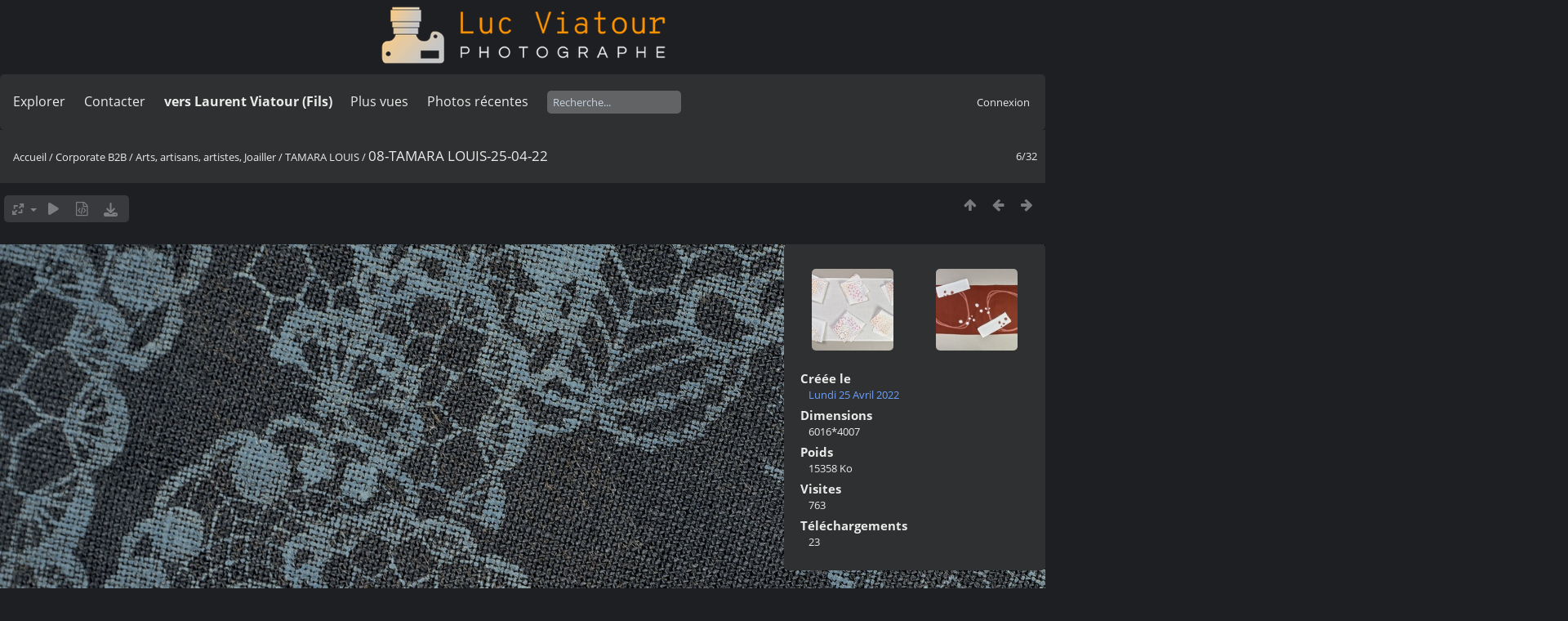

--- FILE ---
content_type: text/html; charset=utf-8
request_url: https://lucnix.be/picture.php?/235135/category/tamara-louis
body_size: 5092
content:
<!DOCTYPE html>
<html lang=fr dir=ltr>
<head>
<title>08-TAMARA LOUIS-25-04-22</title>
<link rel="shortcut icon" type="image/x-icon" href="./local/favicon.ico">
<link rel="stylesheet" type="text/css" href="themes/modus/css/open-sans/open-sans.css"> <link rel="stylesheet" type="text/css" href="_data/combined/5lhm7i.css">   <link rel=canonical href="picture.php?/235135">
<meta name=viewport content="width=device-width,initial-scale=1">
<script>if(document.documentElement.offsetWidth>1270)document.documentElement.className='wide'</script>

<meta name="generator" content="Piwigo (aka PWG), see piwigo.org">

<meta name="description" content="08-TAMARA LOUIS-25-04-22 - 08-TAMARA LOUIS-25-04-22.jpg">


<style type="text/css">
#theHeader div.banner { background:transparent url('./local/banners/20210127-6011925742eae.png') center center no-repeat; height:91px; line-height:79px; font-size:2.5em; color:#fff; text-shadow:0 0 5px #000; text-align:center; }</style>
</head>

<body id=thePicturePage class="section-categories category-4329 image-235135  modus-withPageBanner" data-infos='{"section":"categories","category_id":"4329","image_id":"235135"}'>
<div id="theHeader"><a href="/"><div class="banner">&nbsp;</div></a></div>


<aside id=menubar>
		<dl id=mbSpecials>
<dt><a>Explorer</a></dt>
<dd>
	<ul><li><a href="index.php?/recent_pics" title="afficher les photos les plus récentes">Photos récentes</a></li><li><a href="index.php?/recent_cats" title="afficher les albums récemment mis à jour ou créés">Albums récents</a></li><li><a href="index.php?/most_visited" title="afficher les photos les plus vues">Plus vues</a></li><li><a href="index.php?/created-monthly-calendar" title="affichage année par année, mois par mois, jour par jour" rel="nofollow">Calendrier</a></li></ul>
</dd>

	</dl>
		<dl id=mbContact>
<dt><a href="https://lucnix.be/index.php?/contact/" title="Contacter">Contacter</a></dt><dd></dd>	</dl>
		<dl id=mbAMM_links>
<!-- links menu bar -->
  <dt>vers Laurent Viatour (Fils)</dt>
<dd>
  <ul  class="amm-MenuBar-links-icons">
      <li>
        <img src='plugins/AMenuManager/links_pictures/internet.png' style="position:relative;top:3px;"/>        <a href="https://LVphoto.be"
           target = '_blank' >Laurent (fils)</a>
      </li>
  </ul>
</dd>
	</dl>
	<dl id="mbMostVisited"><dt><a href="index.php?/most_visited" title="afficher les photos les plus vues">Plus vues</a></dt></dl>
<dl><dt><a href="index.php?/recent_pics" title="afficher les photos les plus récentes">Photos récentes</a></dt></dl>
<dl style="float:none">
	<form style="margin:0;display:inline" action="qsearch.php" method=get id=quicksearch onsubmit="return this.q.value!='';">
		<input type="text" name=q id=qsearchInput placeholder="Recherche..." >
	</form>
</dl>
<dl style="float:right;margin-top:3px">
	<dt style="font-size:100%;font-weight:normal;padding-left:15px"><a href="identification.php" rel=nofollow>Connexion</a></dt>
	<dd style="right:0">
		<ul>
		<li><a href="identification.php" rel="nofollow">Connexion</a></li>
		<li><a href="password.php" title="Mot de passe oublié ?" rel="nofollow">Mot de passe oublié ?</a></li>
		</ul>
<form method=post action="identification.php" id=quickconnect><fieldset><legend>Connexion rapide</legend><p><label for=userX>Nom d'utilisateur</label><br><input type=text name=username id=userX value="" style="width:99%"></p><p><label for=passX>Mot de passe</label><br><input type=password name=password id=passX style="width:99%"></p><p><label>Connexion auto&nbsp;<input type=checkbox name=remember_me value=1></label></p><p><input type=hidden name=redirect value="%2Fpicture.php%3F%2F235135%2Fcategory%2Ftamara-louis"><input type=submit name=login value="Valider"></p></fieldset></form>
	</dd>
</dl>

</aside>
<a id="menuSwitcher" class="pwg-button" title="Menu"><span class="pwg-icon pwg-icon-menu"></span></a>

<div id="content" class="contentWithMenu">



<div class=titrePage id=imageHeaderBar><div class="imageNumber">6/32</div>
	<div class="browsePath">
		<a href="/">Accueil</a> / <a href="index.php?/category/Corporate">Corporate B2B</a> / <a href="index.php?/category/art-artisans-joaillers">Arts, artisans, artistes, Joailler</a> / <a href="index.php?/category/tamara-louis">TAMARA LOUIS</a><span class="browsePathSeparator"> / </span><h2>08-TAMARA LOUIS-25-04-22</h2>
	</div>
</div>

<div id="imageToolBar">

<div class="navigationButtons">
<a href="index.php?/category/tamara-louis" title="Miniatures" class="pwg-state-default pwg-button"><span class="pwg-icon pwg-icon-arrow-n"></span><span class="pwg-button-text">Miniatures</span></a><a href="picture.php?/235152/category/tamara-louis" title="Précédente : 25-TAMARA LOUIS-25-04-22" class="pwg-state-default pwg-button"><span class="pwg-icon pwg-icon-arrow-w"></span><span class="pwg-button-text">Précédente</span></a><a href="picture.php?/235137/category/tamara-louis" title="Suivante : 10-TAMARA LOUIS-25-04-22" class="pwg-state-default pwg-button pwg-button-icon-right"><span class="pwg-icon pwg-icon-arrow-e"></span><span class="pwg-button-text">Suivante</span></a></div>

<div class=actionButtonsWrapper><a id=imageActionsSwitch class=pwg-button><span class="pwg-icon pwg-icon-ellipsis"></span></a><div class="actionButtons">
<a id="derivativeSwitchLink" title="Tailles de photo" class="pwg-state-default pwg-button" rel="nofollow"><span class="pwg-icon pwg-icon-sizes"></span><span class="pwg-button-text">Tailles de photo</span></a><div id="derivativeSwitchBox" class="switchBox"><div class="switchBoxTitle">Tailles de photo</div><span id="aSizeChecked">&#x2714; </span> <a id="aSize" href="picture.php?/235135/category/tamara-louis" title="" data-checked="yes">Automatique</a><br><br><span class="switchCheck" id="derivativeCheckedsmall" style="visibility:hidden">&#x2714; </span><a href="javascript:changeImgSrc('_data/i/upload/2022/04/25/20220425220008-d8eaf72d-sm.jpg','small','small')">S - petit<span class="derivativeSizeDetails"> (972 x 648)</span></a><br><span class="switchCheck" id="derivativeCheckedmedium">&#x2714; </span><a href="javascript:changeImgSrc('_data/i/upload/2022/04/25/20220425220008-d8eaf72d-me.jpg','medium','medium')">M - moyen<span class="derivativeSizeDetails"> (1920 x 1278)</span></a><br><span class="switchCheck" id="derivativeCheckedlarge" style="visibility:hidden">&#x2714; </span><a href="javascript:changeImgSrc('i.php?/upload/2022/04/25/20220425220008-d8eaf72d-la.jpg','large','large')">L - grand<span class="derivativeSizeDetails"> (2592 x 1726)</span></a><br><span class="switchCheck" id="derivativeCheckedxlarge" style="visibility:hidden">&#x2714; </span><a href="javascript:changeImgSrc('i.php?/upload/2022/04/25/20220425220008-d8eaf72d-xl.jpg','xlarge','xlarge')">XL - très grand<span class="derivativeSizeDetails"> (3224 x 2147)</span></a><br><span class="switchCheck" id="derivativeCheckedxxlarge" style="visibility:hidden">&#x2714; </span><a href="javascript:changeImgSrc('i.php?/upload/2022/04/25/20220425220008-d8eaf72d-xx.jpg','xxlarge','xxlarge')">XXL - énorme<span class="derivativeSizeDetails"> (4825 x 3213)</span></a><br><a href="javascript:phpWGOpenWindow('./upload/2022/04/25/20220425220008-d8eaf72d.jpg','xxx','scrollbars=yes,toolbar=no,status=no,resizable=yes')" rel="nofollow">Original</a></div>
<a href="picture.php?/235135/category/tamara-louis&amp;slideshow=" title="diaporama" class="pwg-state-default pwg-button" rel="nofollow"><span class="pwg-icon pwg-icon-slideshow"></span><span class="pwg-button-text">diaporama</span></a><a href="picture.php?/235135/category/tamara-louis&amp;metadata" title="Montrer les méta-données du fichier" class="pwg-state-default pwg-button" rel="nofollow"><span class="pwg-icon pwg-icon-camera-info"></span><span class="pwg-button-text">Montrer les méta-données du fichier</span></a><a id="downloadSwitchLink" href="action.php?id=235135&amp;part=e&amp;download" title="Télécharger ce fichier" class="pwg-state-default pwg-button" rel="nofollow"><span class="pwg-icon pwg-icon-save"></span><span class="pwg-button-text">Télécharger</span></a> </div></div>
</div>
<div id="theImageAndInfos">
<div id="theImage">

    <img class="file-ext-jpg path-ext-jpg" src="_data/i/upload/2022/04/25/20220425220008-d8eaf72d-me.jpg"width="1920" height="1278" alt="08-TAMARA LOUIS-25-04-22.jpg" id="theMainImage" usemap="#mapmedium" title="08-TAMARA LOUIS-25-04-22 - 08-TAMARA LOUIS-25-04-22.jpg">


<map name="mapsmall"><area shape=rect coords="0,0,243,648" href="picture.php?/235152/category/tamara-louis" title="Précédente : 25-TAMARA LOUIS-25-04-22" alt="25-TAMARA LOUIS-25-04-22"><area shape=rect coords="243,0,725,162" href="index.php?/category/tamara-louis" title="Miniatures" alt="Miniatures"><area shape=rect coords="730,0,972,648" href="picture.php?/235137/category/tamara-louis" title="Suivante : 10-TAMARA LOUIS-25-04-22" alt="10-TAMARA LOUIS-25-04-22"></map><map name="mapmedium"><area shape=rect coords="0,0,480,1278" href="picture.php?/235152/category/tamara-louis" title="Précédente : 25-TAMARA LOUIS-25-04-22" alt="25-TAMARA LOUIS-25-04-22"><area shape=rect coords="480,0,1432,319" href="index.php?/category/tamara-louis" title="Miniatures" alt="Miniatures"><area shape=rect coords="1443,0,1920,1278" href="picture.php?/235137/category/tamara-louis" title="Suivante : 10-TAMARA LOUIS-25-04-22" alt="10-TAMARA LOUIS-25-04-22"></map><map name="maplarge"><area shape=rect coords="0,0,648,1726" href="picture.php?/235152/category/tamara-louis" title="Précédente : 25-TAMARA LOUIS-25-04-22" alt="25-TAMARA LOUIS-25-04-22"><area shape=rect coords="648,0,1934,431" href="index.php?/category/tamara-louis" title="Miniatures" alt="Miniatures"><area shape=rect coords="1948,0,2592,1726" href="picture.php?/235137/category/tamara-louis" title="Suivante : 10-TAMARA LOUIS-25-04-22" alt="10-TAMARA LOUIS-25-04-22"></map><map name="mapxlarge"><area shape=rect coords="0,0,806,2147" href="picture.php?/235152/category/tamara-louis" title="Précédente : 25-TAMARA LOUIS-25-04-22" alt="25-TAMARA LOUIS-25-04-22"><area shape=rect coords="806,0,2405,536" href="index.php?/category/tamara-louis" title="Miniatures" alt="Miniatures"><area shape=rect coords="2424,0,3224,2147" href="picture.php?/235137/category/tamara-louis" title="Suivante : 10-TAMARA LOUIS-25-04-22" alt="10-TAMARA LOUIS-25-04-22"></map><map name="mapxxlarge"><area shape=rect coords="0,0,1206,3213" href="picture.php?/235152/category/tamara-louis" title="Précédente : 25-TAMARA LOUIS-25-04-22" alt="25-TAMARA LOUIS-25-04-22"><area shape=rect coords="1206,0,3600,803" href="index.php?/category/tamara-louis" title="Miniatures" alt="Miniatures"><area shape=rect coords="3627,0,4825,3213" href="picture.php?/235137/category/tamara-louis" title="Suivante : 10-TAMARA LOUIS-25-04-22" alt="10-TAMARA LOUIS-25-04-22"></map>


</div><div id="infoSwitcher"></div><div id="imageInfos">
	<div class="navThumbs">
			<a class="navThumb" id="linkPrev" href="picture.php?/235152/category/tamara-louis" title="Précédente : 25-TAMARA LOUIS-25-04-22" rel="prev">
				<span class="thumbHover prevThumbHover"></span>
        <img class="" src="_data/i/upload/2022/04/25/20220425220216-45369191-sq.jpg" alt="25-TAMARA LOUIS-25-04-22">
			</a>
			<a class="navThumb" id="linkNext" href="picture.php?/235137/category/tamara-louis" title="Suivante : 10-TAMARA LOUIS-25-04-22" rel="next">
				<span class="thumbHover nextThumbHover"></span>
				<img class="" src="_data/i/upload/2022/04/25/20220425220022-891fe6c0-sq.jpg" alt="10-TAMARA LOUIS-25-04-22">
			</a>
	</div>

<dl id="standard" class="imageInfoTable">
<div id="datecreate" class="imageInfo"><dt>Créée le</dt><dd><a href="index.php?/created-monthly-list-2022-04-25" rel="nofollow">Lundi 25 Avril 2022</a></dd></div><div id="Dimensions" class="imageInfo"><dt>Dimensions</dt><dd>6016*4007</dd></div><div id="Filesize" class="imageInfo"><dt>Poids</dt><dd>15358 Ko</dd></div><div id="Visits" class="imageInfo"><dt>Visites</dt><dd>763</dd></div><div id="DownloadCounter" class="imageInfo"><dt>Téléchargements</dt><dd>23</dd></div>

</dl>

</div>
</div>


</div>
<div id="copyright">
	Propulsé par	<a href="https://fr.piwigo.org">Piwigo</a>
	
	- <a href="https://lucnix.be/index.php?/contact/">Contacter le webmestre</a>
<script type="text/javascript" src="themes/default/js/jquery.min.js?v15.7.0"></script>
<script type="text/javascript">//<![CDATA[

jQuery().ready(function() {
  if (jQuery("#theImage").size() > 0) {
    function save_available_size() {
      var width = jQuery("#theImage").width()
      width -= 12;

      if (jQuery("#theMainImage").size() > 0) {
        var imageMarginWidth = jQuery("#theMainImage").outerWidth(true)-jQuery("#theMainImage").width();
        width -= imageMarginWidth;
      }

      var docHeight = "innerHeight" in window ? window.innerHeight : document.documentElement.offsetHeight;
      var offset = jQuery("#theImage").offset();
      var height = docHeight - Math.ceil(offset.top);
      height -= 40;

      document.cookie= 'available_size='+width+'x'+height+';path=/';
    }

    save_available_size();
    jQuery(window).resize(function() {
      save_available_size();
    });

    jQuery("#aSize").click(function() {
      var is_automatic_size;

      if (jQuery(this).data("checked") == "yes") {
        is_automatic_size = "no";
        jQuery("#aSizeChecked").css("visibility", "hidden");
      }
      else {
        is_automatic_size = "yes";
        jQuery("#aSizeChecked").css("visibility", "visible");
      }

      jQuery(this).data("checked", is_automatic_size);
      document.cookie= 'is_automatic_size='+is_automatic_size+';path=/';
    });
  }
});
var RVAC={root:"plugins/rv_autocomplete/"};
$("#qsearchInput").one("focus", function() {
var s;
s=document.createElement("script");s.type="text/javascript";s.async=true;s.src="_data/combined/acds-14-1fb4m5y.js";document.body.appendChild(s);
s=document.createElement("script");s.type="text/javascript";s.async=true;s.src="plugins/rv_autocomplete/res/suggest-core.js";document.body.appendChild(s);
s="plugins/rv_autocomplete/res/dark-hive/custom.css";
if (document.createStyleSheet) document.createStyleSheet(s); else $("head").append($("<link rel='stylesheet' href='"+s+"' type='text/css'>"));
});
var h = jQuery("#theHeader div.banner").css("height");
		var d = jQuery("#menuSwitcher").css("padding-top");

		jQuery(document).ready(function(){
			if( jQuery('#theHeader div.banner').is(':visible') && jQuery("body").css("display") == "flex"){
				jQuery("#menuSwitcher").css("padding-top",parseInt(h)+parseInt(d));
			};
		});
document.onkeydown = function(e){e=e||window.event;if (e.altKey) return true;var target=e.target||e.srcElement;if (target && target.type) return true;	var keyCode=e.keyCode||e.which, docElem=document.documentElement, url;switch(keyCode){case 63235: case 39: if (e.ctrlKey || docElem.scrollLeft==docElem.scrollWidth-docElem.clientWidth)url="picture.php?/235137/category/tamara-louis"; break;case 63234: case 37: if (e.ctrlKey || docElem.scrollLeft==0)url="picture.php?/235152/category/tamara-louis"; break;case 36: if (e.ctrlKey)url="picture.php?/235138/category/tamara-louis"; break;case 35: if (e.ctrlKey)url="picture.php?/235157/category/tamara-louis"; break;case 38: if (e.ctrlKey)url="index.php?/category/tamara-louis"; break;}if (url) {window.location=url.replace("&amp;","&"); return false;}return true;}
function changeImgSrc(url,typeSave,typeMap)
{
	var theImg = document.getElementById("theMainImage");
	if (theImg)
	{
		theImg.removeAttribute("width");theImg.removeAttribute("height");
		theImg.src = url;
		theImg.useMap = "#map"+typeMap;
	}
	jQuery('#derivativeSwitchBox .switchCheck').css('visibility','hidden');
	jQuery('#derivativeChecked'+typeMap).css('visibility','visible');
	document.cookie = 'picture_deriv='+typeSave+';path=/';
}
(window.SwitchBox=window.SwitchBox||[]).push("#derivativeSwitchLink", "#derivativeSwitchBox");
//]]></script>
<script type="text/javascript">
(function() {
var s,after = document.getElementsByTagName('script')[document.getElementsByTagName('script').length-1];
s=document.createElement('script'); s.type='text/javascript'; s.async=true; s.src='_data/combined/zgll0t.js';
after = after.parentNode.insertBefore(s, after);
})();
</script>
<span id="persofooter">
<p style="text-align: center;"><br></p><p style="text-align: center;"><strong style="color: rgb(169, 169, 169); font-size: 14px;">Bureau&nbsp; av. Henry Dunant 4 bte 47 1140 Bruxelles</strong></p><p style="text-align: center;"><strong style="color: rgb(255, 255, 255); font-size: 14px;">Phone:&nbsp;</strong><strong style="color: rgb(255, 165, 0); font-size: 14px;">0497 33 70 63</strong><strong style="color: rgb(255, 255, 255); font-size: 14px;">&nbsp;-&nbsp;</strong><strong style="color: rgb(169, 169, 169); font-size: 14px;">EMail:</strong><strong style="color: rgb(255, 255, 255); font-size: 14px;">&nbsp;<a href="mailto:l.viatour@gmail.com" rel="noopener noreferrer" target="_blank">l.viatour@gmail.com</a></strong></p><p style="text-align: center;"><strong style="color: rgb(169, 169, 169); font-size: 14px;">N° de&nbsp;TVA:</strong><strong style="color: rgb(255, 255, 255); font-size: 14px;">&nbsp;</strong><strong style="color: rgb(255, 165, 0); font-size: 14px;">BE 0846 131 592</strong></p><h1 style="text-align: center;"><a href="https://Lucnix.be" rel="noopener noreferrer" target="_blank"><img src="https://lucnix.be/upload/2017/06/06/20170606072832-f37f6346.jpg"></a></h1><p style="text-align: center;"><strong style="font-size: 12px;">¢ Luc Viatour 1980-2025</strong></p>
</span>
</div></body>
</html>